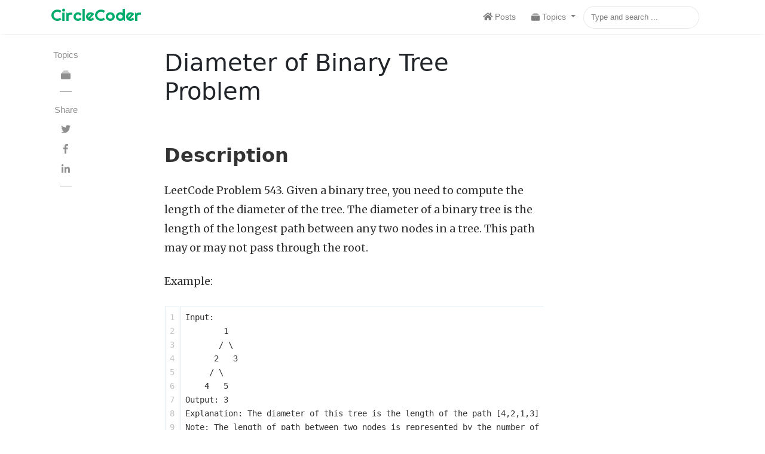

--- FILE ---
content_type: text/html; charset=utf-8
request_url: https://circlecoder.com/diameter-of-binary-tree/
body_size: 8874
content:
<!DOCTYPE html>
<html lang="en">
<head>
<meta charset="utf-8">
<meta name="viewport" content="width=device-width, initial-scale=1, shrink-to-fit=no">


<script data-ad-client="ca-pub-8271349713695192" async src="https://pagead2.googlesyndication.com/pagead/js/adsbygoogle.js"></script>


<!--
<link rel="icon" href="/assets/images/logo.png">
-->
<title>Diameter of Binary Tree Problem | CircleCoder</title>

<!-- Begin Jekyll SEO tag v2.8.0 -->
<title>Diameter of Binary Tree Problem | CircleCoder</title>
<meta name="generator" content="Jekyll v3.9.5" />
<meta property="og:title" content="Diameter of Binary Tree Problem" />
<meta property="og:locale" content="en_US" />
<meta name="description" content="LeetCode 543. Given a binary tree, compute the diameter of the tree." />
<meta property="og:description" content="LeetCode 543. Given a binary tree, compute the diameter of the tree." />
<link rel="canonical" href="https://circlecoder.com/diameter-of-binary-tree/" />
<meta property="og:url" content="https://circlecoder.com/diameter-of-binary-tree/" />
<meta property="og:site_name" content="CircleCoder" />
<meta property="og:type" content="article" />
<meta property="article:published_time" content="2020-12-02T00:00:00+00:00" />
<meta name="twitter:card" content="summary" />
<meta property="twitter:title" content="Diameter of Binary Tree Problem" />
<script type="application/ld+json">
{"@context":"https://schema.org","@type":"BlogPosting","dateModified":"2020-12-02T00:00:00+00:00","datePublished":"2020-12-02T00:00:00+00:00","description":"LeetCode 543. Given a binary tree, compute the diameter of the tree.","headline":"Diameter of Binary Tree Problem","mainEntityOfPage":{"@type":"WebPage","@id":"https://circlecoder.com/diameter-of-binary-tree/"},"url":"https://circlecoder.com/diameter-of-binary-tree/"}</script>
<!-- End Jekyll SEO tag -->


<link rel="stylesheet" href="https://stackpath.bootstrapcdn.com/bootstrap/4.1.3/css/bootstrap.min.css" integrity="sha384-MCw98/SFnGE8fJT3GXwEOngsV7Zt27NXFoaoApmYm81iuXoPkFOJwJ8ERdknLPMO" crossorigin="anonymous">
    
<link href="/assets/css/screen.css" rel="stylesheet">

<link href="/assets/css/main.css" rel="stylesheet">


<link rel="apple-touch-icon" sizes="180x180" href="/assets/favicon_io/apple-touch-icon.png">
<link rel="icon" type="image/png" sizes="32x32" href="/assets/favicon_io/favicon-32x32.png">
<link rel="icon" type="image/png" sizes="16x16" href="/assets/favicon_io/favicon-16x16.png">
<link rel="manifest" href="/assets/favicon_io/site.webmanifest">


<script src="/assets/js/jquery.min.js"></script>

</head>


<!-- change your GA id in _config.yml -->

<!-- Global site tag (gtag.js) - Google Analytics -->
<script async src="https://www.googletagmanager.com/gtag/js?id=G-3SNRQRLW8L"></script>
<script>
  window.dataLayer = window.dataLayer || [];
  function gtag(){dataLayer.push(arguments);}
  gtag('js', new Date());

  gtag('config', 'G-3SNRQRLW8L');
</script>




<body class="layout-post">
	<!-- defer loading of font and font awesome -->
	<noscript id="deferred-styles">
		<link href="https://fonts.googleapis.com/css?family=Righteous%7CMerriweather:300,300i,400,400i,700,700i" rel="stylesheet">
		<link rel="stylesheet" href="https://use.fontawesome.com/releases/v5.0.13/css/all.css" integrity="sha384-DNOHZ68U8hZfKXOrtjWvjxusGo9WQnrNx2sqG0tfsghAvtVlRW3tvkXWZh58N9jp" crossorigin="anonymous">
	</noscript>


<!-- Begin Menu Navigation
================================================== -->
<nav class="navbar navbar-expand-lg navbar-light bg-white fixed-top mediumnavigation nav-down">

    <div class="container pr-0">

    <!-- Begin Logo -->
<!--
    <a class="navbar-brand" href="/">
    <img src="/" alt="CircleCoder">
    </a>
-->
    <!-- End Logo -->
    <div class="mainheading">
        <h3 class="sitetitle"><a href="/index.html">CircleCoder</a></h3>
<!--
        <p class="lead">
            Tech Learning, Tech Sharing.
        </p>
-->
    </div>

    <button class="navbar-toggler" type="button" data-toggle="collapse" data-target="#navbarMediumish" aria-controls="navbarSupportedContent" aria-expanded="false" aria-label="Toggle navigation">
    <span class="navbar-toggler-icon"></span>
    </button>

    <div class="collapse navbar-collapse" id="navbarMediumish">

        <!-- Begin Menu -->

            <ul class="navbar-nav ml-auto">

                
                <li class="nav-item">
                
                <a class="nav-link" href="/index.html">
                    <i class="fa fa-home" aria-hidden="true"></i>
                    <span>Posts</span>
                </a>
                </li>

                <li class="nav-item dropdown">
                    <a class="nav-link dropdown-toggle" href="#" id="navbarDropdown" role="button" data-toggle="dropdown" aria-haspopup="true" aria-expanded="false">
                        <svg width="1em" height="1em" viewBox="0 0 16 16" class="bi bi-collection-fill" fill="currentColor" xmlns="http://www.w3.org/2000/svg">
                            <path d="M0 13a1.5 1.5 0 0 0 1.5 1.5h13A1.5 1.5 0 0 0 16 13V6a1.5 1.5 0 0 0-1.5-1.5h-13A1.5 1.5 0 0 0 0 6v7z"/>
                            <path fill-rule="evenodd" d="M2 3a.5.5 0 0 0 .5.5h11a.5.5 0 0 0 0-1h-11A.5.5 0 0 0 2 3zm2-2a.5.5 0 0 0 .5.5h7a.5.5 0 0 0 0-1h-7A.5.5 0 0 0 4 1z"/>
                        </svg>
                        <span>Topics</span>
                    </a>
                    <div class="dropdown-menu" aria-labelledby="navbarDropdown">
                        <a class="dropdown-item" href="/topics.html">All Topics</a>
                        <div class="dropdown-divider"></div>
                        <a class="dropdown-item" href="/leetcode-solution-list/">LeetCode</a>
                        <div class="dropdown-divider"></div>
                        <a class="dropdown-item" href="/leetcode-database-solution-list/">LeetCode Database</a>
                        <div class="dropdown-divider"></div>
                        <a class="dropdown-item" href="/git-short-answers-list/">Git Short Answers</a>
                        <div class="dropdown-divider"></div>
                        <a class="dropdown-item" href="/mysql-tutorial-list/">MySQL</a>
                        <div class="dropdown-divider"></div>
                        <a class="dropdown-item" href="/operating-system-topic-list/">Operating System</a>
                        <div class="dropdown-divider"></div>
                        <a class="dropdown-item" href="/object-oriented-design-topic-list/">Object Oriented Design</a>
                        <div class="dropdown-divider"></div>
                        <a class="dropdown-item" href="/cplusplus-concept-list/">C++ Concepts</a>
                    </div>
                </li>


<!--
                <li class="nav-item">
                <a class="nav-link" href="/about">About</a>
                </li>


                <li class="nav-item">
                <a target="_blank" class="nav-link" href="https://bootstrapstarter.com/bootstrap-templates/template-mediumish-bootstrap-jekyll/"> Docs</a>
                </li>

                <li class="nav-item">
                <a target="_blank" class="nav-link" href="https://www.wowthemes.net/themes/mediumish-wordpress/"><i class="fab fa-wordpress-simple"></i> WP Version</a>
                </li>

                <li class="nav-item">
                <a target="_blank" class="nav-link" href="https://www.wowthemes.net/themes/mediumish-ghost/"><i class="fab fa-snapchat-ghost"></i> Ghost Version</a>
                </li>

                <li class="nav-item">
                <a target="_blank" class="nav-link" href="https://github.com/wowthemesnet/mediumish-theme-jekyll"><i class="fab fa-github"></i> Fork on Github</a>
                </li>
-->

                <script src="/assets/js/lunr.js"></script>


<style>
    .lunrsearchresult .title {color: #d9230f;}
    .lunrsearchresult .url {color: silver;}
    .lunrsearchresult a {display: block; color: #777;}
    .lunrsearchresult a:hover, .lunrsearchresult a:focus {text-decoration: none;}
    .lunrsearchresult a:hover .title {text-decoration: underline;}
</style>


<form class="bd-search" onSubmit="return lunr_search(document.getElementById('lunrsearch').value);">
    <input type="text" class="form-control text-small launch-modal-search" id="lunrsearch" name="q" maxlength="255" value="" placeholder="Type and search ..."/>
</form>

<div id="lunrsearchresults">
    <ul></ul>
</div>

<script src="/assets/js/lunrsearchengine.js"></script>

            </ul>

        <!-- End Menu -->

    </div>

    </div>
</nav>
<!-- End Navigation
================================================== -->

<div class="site-content">

<div class="container">

<!-- Site Title
================================================== -->
<!--
<div class="mainheading">
    <h1 class="sitetitle">CircleCoder</h1>
    <p class="lead">
        Tech Learning, Tech Sharing.
    </p>
</div>
-->

<!-- Content
================================================== -->
<div class="main-content">
    <!-- Begin Article
================================================== -->
<!--<div class="container">-->
    <div class="row">

        <!-- Post Share -->
        <div class="col-md-1 col-lg-1 pl-0">
            <div class="share sticky-top sticky-top-80">

    <p>
        Topics
    </p>
    <ul>
        <li class="ml-1 mr-1">
            <a href="/topics.html">
                <svg width="1em" height="1em" viewBox="0 0 16 16" class="bi bi-collection-fill" fill="currentColor" xmlns="http://www.w3.org/2000/svg">
                    <path d="M0 13a1.5 1.5 0 0 0 1.5 1.5h13A1.5 1.5 0 0 0 16 13V6a1.5 1.5 0 0 0-1.5-1.5h-13A1.5 1.5 0 0 0 0 6v7z"/>
                    <path fill-rule="evenodd" d="M2 3a.5.5 0 0 0 .5.5h11a.5.5 0 0 0 0-1h-11A.5.5 0 0 0 2 3zm2-2a.5.5 0 0 0 .5.5h7a.5.5 0 0 0 0-1h-7A.5.5 0 0 0 4 1z"/>
                </svg>
            </a>
        </li>
    </ul>
    <div class="sep"></div>

    <p>
        Share
    </p>
    <ul>
        <li class="ml-1 mr-1">
            <a target="_blank" href="https://twitter.com/intent/tweet?text=Diameter of Binary Tree Problem&url=https://circlecoder.com/diameter-of-binary-tree/" onclick="window.open(this.href, 'twitter-share', 'width=550,height=235');return false;">
                <i class="fab fa-twitter"></i>
            </a>
        </li>

        <li class="ml-1 mr-1">
            <a target="_blank" href="https://facebook.com/sharer.php?u=https://circlecoder.com/diameter-of-binary-tree/" onclick="window.open(this.href, 'facebook-share', 'width=550,height=435');return false;">
                <i class="fab fa-facebook-f"></i>
            </a>
        </li>

        <li class="ml-1 mr-1">
            <a target="_blank" href="https://www.linkedin.com/shareArticle?mini=true&url=https://circlecoder.com/diameter-of-binary-tree/" onclick="window.open(this.href, 'width=550,height=435');return false;">
                <i class="fab fa-linkedin-in"></i>
            </a>
        </li>

    </ul>
<!--     -->
    <div class="sep"></div>

    
        <script async src="//pagead2.googlesyndication.com/pagead/js/adsbygoogle.js"></script>
<!-- Under Header -->
<ins class="adsbygoogle"
    style="display:block"
    data-ad-client="ca-pub-8271349713695192"
    data-ad-slot=""
    data-ad-format="auto"
    data-full-width-responsive="true"></ins>
<script>
(adsbygoogle = window.adsbygoogle || []).push({});
</script>
<br/>
    
    
<!--
    <ul>
        <li>
        <a class="small smoothscroll" href="#disqus_thread"></a>
        </li>
    </ul>
-->
<!--     -->
</div>

        </div>
        <div class="col-md-1 col-lg-1 pl-0">
        </div>
        <!-- Post -->
        <!---->

        <!--<div class="col-md-7 col-lg-7 flex-first flex-md-unordered">-->
        <div class="col-md-7 col-lg-7">
            <div class="mainheading">

                <!-- Author Box -->
                

                <!-- Post Title -->
                <h1 class="posttitle">Diameter of Binary Tree Problem</h1>

            </div>

            <!-- Post Featured Image -->
<!--            
-->
            <!-- End Featured Image -->

            <!-- Post Content -->
            <div class="article-post">
                
                <!-- Toc if any -->
                
                <!-- End Toc -->
                <p><br /></p>

<h2 id="description">Description</h2>

<p>LeetCode Problem 543. Given a binary tree, you need to compute the length of the diameter of the tree. The diameter of a binary tree is the length of the longest path between any two nodes in a tree. This path may or may not pass through the root.</p>

<p>Example:</p>
<div class="language-plaintext highlighter-rouge"><div class="highlight"><pre class="highlight"><code><table class="rouge-table"><tbody><tr><td class="rouge-gutter gl"><pre class="lineno">1
2
3
4
5
6
7
8
9
</pre></td><td class="rouge-code"><pre>Input: 
        1
       / \
      2   3
     / \
    4   5
Output: 3
Explanation: The diameter of this tree is the length of the path [4,2,1,3] or [5,2,1,3].
Note: The length of path between two nodes is represented by the number of edges between them.
</pre></td></tr></tbody></table></code></pre></div></div>

<p><br /></p>

<h2 id="solution">Solution</h2>

<h4 id="depth-first-search">Depth First Search</h4>

<p>We can use <code class="language-plaintext highlighter-rouge">depth first search</code> to explore every node in the tree.</p>

<p>During the search, we calculate the depth of each node. The depth of the node means if we treat the node as the root node of a tree, the maximum number of edges from the root node to the leaf node in the tree. The depth of the node can be calculated recursively. It equals to the maximum of the depth of the left child node and the depth of the right child node. If the node is NULL, the depth of this node is 0.</p>

<p>Calculating the depth of each node can be useful for calculating the diameter of the tree. The path length of the tree <strong>across a node</strong> equals the sum of the depth of the left child node and the depth of the right child node plus 1. We can use a global variable to keep track of the maximum path length.</p>

<p>The time complexity is O(n) because we visit every node once.</p>

<p><br /></p>

<h2 id="sample-c-code">Sample C++ Code</h2>

<p>This is a C++ implementation of the above approach.</p>

<div class="language-c highlighter-rouge"><div class="highlight"><pre class="highlight"><code><table class="rouge-table"><tbody><tr><td class="rouge-gutter gl"><pre class="lineno">1
2
3
4
5
6
7
8
9
10
11
12
13
14
15
16
17
18
19
20
21
22
23
24
25
26
27
28
29
30
31
32
33
34
35
36
37
</pre></td><td class="rouge-code"><pre><span class="cp">#include</span> <span class="cpf">&lt;iostream&gt;</span><span class="cp">
#include</span> <span class="cpf">&lt;algorithm&gt;</span><span class="cp">
</span>
<span class="n">using</span> <span class="n">namespace</span> <span class="n">std</span><span class="p">;</span>

<span class="k">struct</span> <span class="n">TreeNode</span> <span class="p">{</span>
    <span class="kt">int</span> <span class="n">val</span><span class="p">;</span>
    <span class="n">TreeNode</span> <span class="o">*</span><span class="n">left</span><span class="p">;</span>
    <span class="n">TreeNode</span> <span class="o">*</span><span class="n">right</span><span class="p">;</span>
    <span class="n">TreeNode</span><span class="p">()</span> <span class="o">:</span> <span class="n">val</span><span class="p">(</span><span class="mi">0</span><span class="p">),</span> <span class="n">left</span><span class="p">(</span><span class="n">nullptr</span><span class="p">),</span> <span class="n">right</span><span class="p">(</span><span class="n">nullptr</span><span class="p">)</span> <span class="p">{}</span>
    <span class="n">TreeNode</span><span class="p">(</span><span class="kt">int</span> <span class="n">x</span><span class="p">)</span> <span class="o">:</span> <span class="n">val</span><span class="p">(</span><span class="n">x</span><span class="p">),</span> <span class="n">left</span><span class="p">(</span><span class="n">nullptr</span><span class="p">),</span> <span class="n">right</span><span class="p">(</span><span class="n">nullptr</span><span class="p">)</span> <span class="p">{}</span>
    <span class="n">TreeNode</span><span class="p">(</span><span class="kt">int</span> <span class="n">x</span><span class="p">,</span> <span class="n">TreeNode</span> <span class="o">*</span><span class="n">left</span><span class="p">,</span> <span class="n">TreeNode</span> <span class="o">*</span><span class="n">right</span><span class="p">)</span> <span class="o">:</span> <span class="n">val</span><span class="p">(</span><span class="n">x</span><span class="p">),</span> <span class="n">left</span><span class="p">(</span><span class="n">left</span><span class="p">),</span> <span class="n">right</span><span class="p">(</span><span class="n">right</span><span class="p">)</span> <span class="p">{}</span> 
<span class="p">};</span>

<span class="kt">int</span> <span class="n">diameter</span><span class="p">;</span>
<span class="kt">int</span> <span class="nf">getDepth</span><span class="p">(</span><span class="n">TreeNode</span><span class="o">*</span> <span class="n">node</span><span class="p">)</span> <span class="p">{</span>
    <span class="k">if</span> <span class="p">(</span><span class="n">node</span> <span class="o">==</span> <span class="nb">NULL</span><span class="p">)</span>
        <span class="k">return</span> <span class="mi">0</span><span class="p">;</span>
    <span class="kt">int</span> <span class="n">l</span> <span class="o">=</span> <span class="n">getDepth</span><span class="p">(</span><span class="n">node</span><span class="o">-&gt;</span><span class="n">left</span><span class="p">);</span>
    <span class="kt">int</span> <span class="n">r</span> <span class="o">=</span> <span class="n">getDepth</span><span class="p">(</span><span class="n">node</span><span class="o">-&gt;</span><span class="n">right</span><span class="p">);</span>
    <span class="n">diameter</span> <span class="o">=</span> <span class="n">max</span><span class="p">(</span><span class="n">diameter</span><span class="p">,</span> <span class="n">l</span> <span class="o">+</span> <span class="n">r</span><span class="p">);</span>
    <span class="k">return</span> <span class="n">max</span><span class="p">(</span><span class="n">l</span><span class="p">,</span> <span class="n">r</span><span class="p">)</span> <span class="o">+</span> <span class="mi">1</span><span class="p">;</span>
<span class="p">}</span>
<span class="kt">int</span> <span class="nf">diameterOfBinaryTree</span><span class="p">(</span><span class="n">TreeNode</span><span class="o">*</span> <span class="n">root</span><span class="p">)</span> <span class="p">{</span>
    <span class="n">diameter</span> <span class="o">=</span> <span class="mi">0</span><span class="p">;</span>
    <span class="n">getDepth</span><span class="p">(</span><span class="n">root</span><span class="p">);</span>
    <span class="k">return</span> <span class="n">diameter</span><span class="p">;</span>
<span class="p">}</span>

<span class="kt">int</span> <span class="nf">main</span><span class="p">()</span> <span class="p">{</span>
    <span class="n">TreeNode</span><span class="o">*</span> <span class="n">root</span> <span class="o">=</span> <span class="n">new</span> <span class="n">TreeNode</span><span class="p">(</span><span class="mi">1</span><span class="p">);</span>
    <span class="n">root</span><span class="o">-&gt;</span><span class="n">left</span> <span class="o">=</span> <span class="n">new</span> <span class="n">TreeNode</span><span class="p">(</span><span class="mi">2</span><span class="p">);</span>
    <span class="n">root</span><span class="o">-&gt;</span><span class="n">right</span> <span class="o">=</span> <span class="n">new</span> <span class="n">TreeNode</span><span class="p">(</span><span class="mi">3</span><span class="p">);</span>
    <span class="n">root</span><span class="o">-&gt;</span><span class="n">left</span><span class="o">-&gt;</span><span class="n">left</span> <span class="o">=</span> <span class="n">new</span> <span class="n">TreeNode</span><span class="p">(</span><span class="mi">4</span><span class="p">);</span>
    <span class="n">root</span><span class="o">-&gt;</span><span class="n">left</span><span class="o">-&gt;</span><span class="n">right</span> <span class="o">=</span> <span class="n">new</span> <span class="n">TreeNode</span><span class="p">(</span><span class="mi">5</span><span class="p">);</span>
    <span class="n">cout</span> <span class="o">&lt;&lt;</span> <span class="n">diameterOfBinaryTree</span><span class="p">(</span><span class="n">root</span><span class="p">)</span> <span class="o">&lt;&lt;</span> <span class="n">endl</span><span class="p">;</span>
<span class="p">}</span>
</pre></td></tr></tbody></table></code></pre></div></div>

            </div>

            <!-- Rating -->
            

            <!-- Post Date -->
            <p>
                <small>
                    <span class="post-date"><time class="post-date" datetime="2020-12-02">02 Dec 2020</time></span>           
                    
                </small>
            </p>

            <!-- Post Categories (Add | sort later) -->
            <div class="after-post-cats">
                <ul class="tags mb-4">
                    
                    
                    <li>
                        <a class="smoothscroll" href="/categories#Algorithm">Algorithm</a>
                    </li>
                    
                </ul>
            </div>
            <!-- End Categories -->

            <!-- Post Tags (Add | sort later) -->
            <div class="after-post-tags">
                <ul class="tags">
                    
                    
                    <li>
                        <a class="smoothscroll" href="/tags#Tree">#Tree</a>
                    </li>
                    
                    <li>
                        <a class="smoothscroll" href="/tags#Depth-First-Search">#Depth First Search</a>
                    </li>
                    
                    <li>
                        <a class="smoothscroll" href="/tags#Leetcode">#Leetcode</a>
                    </li>
                    
                </ul>
            </div>
            <!-- End Tags -->

            <!-- Prev/Next -->
            <div class="row PageNavigation d-flex justify-content-between font-weight-bold">
            
            <a class="prev d-block col-md-6" href="/copy-constructors-in-c++/"> &laquo; Copy Constructors in C++</a>
            
            
            <a class="next d-block col-md-6 text-lg-right" href="/longest-continuous-subarray-with-absolute-diff-less-than-or-equal-to-limit/">Longest Continuous Subarray With Absolute Diff Less Than Or Equal To Limit Problem &raquo; </a>
            
            <div class="clearfix"></div>
            </div>
            <!-- End Categories -->

            <div class="row">
                <br/>
            </div>

        </div>


        <div class="offset-md-0 col-md-3 offset-lg-1 col-lg-2 ">
            



            



            



            



            



            



            



            



            



            



            



            



            



        </div>


    </div>
<!-- End Article
================================================== -->


    
        <script async src="//pagead2.googlesyndication.com/pagead/js/adsbygoogle.js"></script>
<!-- Under Header -->
<ins class="adsbygoogle"
    style="display:block"
    data-ad-client="ca-pub-8271349713695192"
    data-ad-slot=""
    data-ad-format="auto"
    data-full-width-responsive="true"></ins>
<script>
(adsbygoogle = window.adsbygoogle || []).push({});
</script>
<br/>
    



<!-- Similar Posts 
================================================== -->
    <div class="section-title">
        <br/>
        <h2><span>Related Posts</span></h2>
    </div>
    <div class="row listrecent">
        
        
            
                
                    
                
            
        
            
                
                    
                
            
        
            
                
                    
                
            
        
            
                
                    
                
            
        
            
                
                    
                
            
        
            
                
                    
                
            
        
            
                
                    
                
            
        
            
                
                    
                
            
        
            
                
                    
                
            
        
            
                
                    
                
            
        
            
                
                    
                
            
        
            
                
                    
                
            
        
            
                
                    
                
            
        
            
                
                    
                
            
        
            
                
                    
                
            
        
            
                
                    
                
            
        
            
                
                    
                
            
        
            
                
                    
                
            
        
            
                
                    
                
            
        
            
                
                    
                
            
        
            
                
                    
                
            
        
            
                
                    
                
            
        
            
                
                    
                
            
        
            
                
                    
                
            
        
            
                
                    
                
            
        
            
                
                    
                
            
        
            
                
                    
                
            
        
            
                
                    
                
            
        
            
                
                    
                
            
        
            
                
                    
                
            
        
            
                
                    
                
            
        
            
                
                    
                
            
        
            
                
                    
                
            
        
            
                
                    
                
            
        
            
                
                    
                
            
        
            
                
                    
                
            
        
            
                
                    
                
            
        
            
                
                    
                
            
        
            
                
                    
                
            
        
            
                
                    
                
            
        
            
                
                    
                
            
        
            
                
                    
                
            
        
            
                
                    
                
            
        
            
                
                    
                
            
        
            
                
                    
                
            
        
            
                
                    
                
            
        
            
                
                    
                
            
        
            
                
                    
                
            
        
            
                
                    
                
            
        
            
                
                    
                
            
        
            
                
                    
                
            
        
            
                
                    
                
            
        
            
                
                    
                
            
        
            
                
                    
                
            
        
            
                
                    
                
            
        
            
                
                    
                
            
        
            
                
                    
                
            
        
            
                
                    
                
            
        
            
                
                    
                
            
        
            
                
                    
                
            
        
            
                
                    
                
            
        
            
                
                    
                
            
        
            
                
                    
                
            
        
            
                
                    
                
            
        
            
                
                    
                
            
        
            
                
                    
                
            
        
            
                
                    
                
            
        
            
                
                    
                
            
        
            
                
                    
                
            
        
            
                
                    
                
            
        
            
                
                    
                
            
        
            
                
                    
                
            
        
            
                
                    
                
            
        
            
                
                    
                
            
        
            
                
                    
                
            
        
            
                
                    
                
            
        
            
                
                    
                
            
        
            
                
                    
                
            
        
            
                
                    
                
            
        
            
                
                    
                
            
        
            
                
                    
                
            
        
            
                
                    
                
            
        
            
                
                    
                
            
        
            
                
                    
                
            
        
            
                
                    
                
            
        
            
                
                    
                
            
        
            
                
                    
                
            
        
            
                
                    
                
            
        
            
                
                    
                
            
        
            
                
                    
                
            
        
            
                
                    
                
            
        
            
                
                    
                
            
        
            
                
                    
                
            
        
            
                
                    
                
            
        
            
                
                    
                
            
        
            
                
                    
                
            
        
            
                
                    
                
            
        
            
                
                    
                
            
        
            
                
                    
                
            
        
            
                
                    
                
            
        
            
                
                    
                
            
        
            
                
                    
                
            
        
            
                
                    
                
            
        
            
                
                    
                
            
        
            
                
                    
                
            
        
            
                
                    
                
            
        
            
                
                    
                
            
        
            
                
                    
                
            
        
            
                
                    
                
            
        
            
                
                    
                
            
        
            
                
                    
                
            
        
            
                
                    
                
            
        
            
                
                    
                
            
        
            
                
                    
                
            
        
            
                
                    
                
            
        
            
                
                    
                
            
        
            
                
                    
                
            
        
            
                
                    
                
            
        
            
                
                    
                
            
        
            
                
                    
                
            
        
            
                
                    
                
            
        
            
                
                    
                
            
        
            
                
                    
                
            
        
            
                
                    
                
            
        
            
                
                    
                
            
        
            
                
                    
                
            
        
            
                
                    
                
            
        
            
                
                    
                
            
        
            
                
                    
                
            
        
            
                
                    
                
            
        
            
                
                    
                
            
        
            
                
                    
                
            
        
            
                
                    
                
            
        
            
                
                    
                
            
        
            
                
                    
                
            
        
            
                
                    
                
            
        
            
                
                    
                
            
        
            
                
                    
                
            
        
            
                
                    
                
            
        
            
                
                    
                
            
        
            
                
                    
                
            
        
            
                
                    
                
            
        
            
                
                    
                
            
        
            
                
                    
                
            
        
            
                
                    
                
            
        
            
                
                    
                
            
        
            
                
                    
                
            
        
            
                
                    
                
            
        
            
                
                    
                
            
        
            
                
                    
                
            
        
            
                
                    
                
            
        
            
                
                    
                
            
        
            
                
                    
                
            
        
            
                
                    
                
            
        
            
                
                    
                
            
        
            
                
                    
                
            
        
            
                
                    
                
            
        
            
                
                    
                
            
        
            
                
                    
                
            
        
            
                
                    
                
            
        
            
                
                    
                
            
        
            
                
                    
                
            
        
            
                
                    
                
            
        
            
                
                    
                
            
        
            
                
                    
                
            
        
            
                
                    
                
            
        
            
                
                    
                
            
        
            
                
                    
                
            
        
            
                
                    
                
            
        
            
                
                    
                
            
        
            
                
                    
                
            
        
            
                
                    
                
            
        
            
                
                    
                
            
        
            
                
                    
                
            
        
            
                
                    
                
            
        
            
                
                    
                
            
        
            
                
                    
                
            
        
            
                
                    
                
            
        
            
                
                    
                
            
        
            
                
                    
                
            
        
            
                
                    
                
            
        
            
                
                    
                
            
        
            
                
                    
                
            
        
            
                
                    
                
            
        
            
                
                    
                
            
        
            
                
                    
                
            
        
            
                
                    
                
            
        
            
                
                    
                
            
        
            
                
                    
                
            
        
            
                
                    
                
            
        
            
                
                    
                
            
        
            
                
                    
                
            
        
            
                
                    
                
            
        
            
                
                    
                
            
        
            
                
                    
                
            
        
            
                
                    
                
            
        
            
                
                    
                
            
        
            
                
                    
                
            
        
            
                
                    
                
            
        
            
                
                    
                
            
        
            
                
                    
                
            
        
            
                
                    
                
            
        
            
                
                    
                
            
        
            
                
                    
                
            
        
            
                
                    
                
            
        
            
                
                    
                
            
        
            
                
                    
                
            
        
            
                
                    
                
            
        
            
                
                    
                
            
        
            
                
                    
                
            
        
            
                
                    
                
            
        
            
                
                    
                
            
        
            
                
                    
                
            
        
            
                
                    
                
            
        
            
                
                    
                
            
        
            
                
                    
                
            
        
            
                
                    
                
            
        
            
                
                    
                
            
        
            
                
                    
                
            
        
            
                
                    
                
            
        
            
                
                    
                
            
        
            
                
                    
                
            
        
            
                
                    
                
            
        
            
                
                    
                
            
        
            
                
                    
                
            
        
            
                
                    
                
            
        
            
                
                    
                
            
        
            
                
                    
                
            
        
            
                
                    
                
            
        
            
                
                    
                
            
        
            
                
                    
                
            
        
            
                
                    
                
            
        
            
                
                    
                
            
        
            
                
                    
                
            
        
            
                
                    
                
            
        
            
                
                    
                
            
        
            
                
                    
                
            
        
            
                
                    
                
            
        
            
                
                    
                
            
        
            
                
                    
                
            
        
            
                
                    
                
            
        
            
                
                    
                
            
        
            
                
                    
                
            
        
            
                
                    
                
            
        
            
                
                    
                
            
        
            
                
                    
                
            
        
            
                
                    
                
            
        
            
                
                    
                
            
        
            
                
                    
                
            
        
            
                
                    
                
            
        
            
                
                    
                
            
        
            
                
                    
                
            
        
            
                
                    
                
            
        
            
                
                    
                
            
        
            
                
                    
                
            
        
            
                
                    
                
            
        
            
                
                    
                
            
        
            
                
                    
                
            
        
            
                
                    
                
            
        
            
                
                    
                
            
        
            
                
                    
                
            
        
            
                
                    
                
            
        
            
                
                    
                
            
        
            
                
                    
                
            
        
            
                
                    
                
            
        
            
                
                    
                
            
        
            
                
                    
                
            
        
            
                
                    
                
            
        
            
                
                    
                
            
        
            
                
                    
                
            
        
            
                
                    
                
            
        
            
                
                    
                
            
        
            
                
                    
                
            
        
            
                
                    
                
            
        
            
                
                    
                
            
        
            
                
                    
                
            
        
            
                
                    
                
            
        
            
                
                    
                
            
        
            
                
                    
                
            
        
            
                
                    
                
            
        
            
                
                    
                
            
        
            
                
                    
                
            
        
            
                
                    
                
            
        
            
                
                    
                
            
        
            
                
                    
                
            
        
            
                
                    
                
            
        
            
                
                    
                
            
        
            
                
                    
                
            
        
            
                
                    
                
            
        
            
                
                    
                
            
        
            
                
                    
                
            
        
            
                
                    
                
            
        
            
                
                    
                
            
        
            
                
                    
                
            
        
            
                
                    
                
            
        
            
                
                    
                
            
        
            
                
                    
                
            
        
            
                
                    
                
            
        
            
                
                    
                
            
        
            
                
                    
                
            
        
            
                
                    
                
            
        
            
                
                    
                
            
        
            
                
                    
                
            
        
            
                
                    
                
            
        
            
                
                    
                
            
        
            
                
                    
                
            
        
            
                
                    
                
            
        
            
                
                    
                
            
        
            
                
                    
                
            
        
            
                
                    
                
            
        
            
                
                    
                
            
        
            
                
                    
                
            
        
            
                
                    
                
            
        
            
                
                    
                
            
        
            
                
                    
                
            
        
            
                
                    
                
            
        
            
                
                    
                
            
        
            
                
                    
                
            
        
            
                
                    
                
            
        
            
                
                    
                
            
        
            
                
                    
                
            
        
            
                
                    
                
            
        
            
                
                    
                
            
        
            
                
                    
                
            
        
            
                
                    
                
            
        
            
                
                    
                
            
        
            
                
                    
                
            
        
            
                
                    
                
            
        
            
                
                    
                
            
        
            
                
                    
                
            
        
            
                
                    
                
            
        
            
                
                    
                
            
        
            
                
                    
                
            
        
            
                
                    
                
            
        
            
                
                    
                
            
        
            
                
                    
                
            
        
            
                
                    
                
            
        
            
                
                    
                
            
        
            
                
                    
                
            
        
            
                
                    
                
            
        
            
                
                    
                
            
        
            
                
                    
                
            
        
            
                
                    
                
            
        
            
                
                    
                
            
        
            
                
                    
                
            
        
            
                
                    
                
            
        
            
                
                    
                
            
        
            
                
                    
                
            
        
            
                
                    
                
            
        
            
                
                    
                
            
        
            
                
                    
                
            
        
            
                
                    
                
            
        
            
                
                    
                
            
        
            
                
                    
                
            
        
            
                
                    
                
            
        
            
                
                    
                
            
        
            
                
                    
                
            
        
            
                
                    
                
            
        
            
                
                    
                
            
        
            
                
                    
                
            
        
            
                
                    
                
            
        
            
                
                    
                
            
        
            
                
                    
                
            
        
            
                
                    
                
            
        
            
                
                    
                
            
        
            
                
                    
                
            
        
            
                
                    
                
            
        
            
                
                    
                
            
        
            
                
                    
                
            
        
            
                
                    
                
            
        
            
                
                    
                
            
        
            
                
                    
                
            
        
            
                
                    
                
            
        
            
                
                    
                
            
        
            
                
                    
                
            
        
            
                
                    
                
            
        
            
                
                    
                
            
        
            
                
                    
                
            
        
            
                
                    
                
            
        
            
                
                    
                
            
        
            
                
                    
                
            
        
            
                
                    
                
            
        
            
                
                    
                
            
        
            
                
                    
                
            
        
            
                
                    
                
            
        
            
                
                    
                
            
        
            
                
                    
                
            
        
            
                
                    
                
            
        
            
                
                    
                
            
        
            
                
                    
                
            
        
            
                
                    
                
            
        
            
                
                    
                
            
        
            
                
                    
                
            
        
            
                
                    
                
            
        
            
                
                    
                
            
        
            
                
                    
                
            
        
            
                
                    
                
            
                
                    
                
            
        
            
                
                    
                
            
        
            
                
                    
                
            
        
            
                
                    
                
            
        
            
                
                    
                
            
        
            
                
                    
                
            
        
            
                
                    
                
            
        
            
                
                    
                
            
        
            
                
                    
                
            
        
            
                
                    
                
            
        
            
                
                    
                
            
        
            
                
                    
                
            
        
            
                
                    
                
            
        
            
                
                    
                
            
        
            
                
                    
                
            
        
            
                
                    
                
            
        
            
                
                    
                
            
        
            
                
                    
                
            
        
            
                
                    
                
            
        
            
                
                    
                
            
        
            
                
                    
                
            
        
            
                
                    
                
            
        
            
                
                    
                
            
        
            
                
                    
                
            
        
            
                
                    
                
            
        
            
                
                    
                
            
        
            
                
                    
                
            
        
            
                
                    
                
            
        
            
                
                    
                
            
        
            
                
                    
                
            
        
            
                
                    
                
            
        
            
                
                    
                
            
        
            
                
                    
                
            
        
            
                
                    
                
            
        
            
                
                    
                
            
        
            
                
                    
                
            
        
            
                
                    
                
            
        
            
                
                    
                
            
        
            
                
                    
                
            
        
            
                
                    
                
            
        
            
                
                    
                
            
        
            
                
                    
                
            
        
            
                
                    
                
            
        
            
                
                    
                
            
        
            
                
                    
                
            
        
            
                
                    
                
            
        
            
                
                    
                
            
        
            
                
                    
                
            
        
            
                
                    
                
            
        
            
                
                    
                
            
        
            
                
                    
                
            
        
            
                
                    
                
            
        
            
                
                    
                
            
        
            
                
                    
                
            
        
            
                
                    
                
            
        
            
                
                    
                
            
        
            
                
                    
                
            
        
            
                
                    
                
            
        
            
                
                    
                
            
        
            
                
                    
                
            
        
            
                
                    
                
            
        
            
                
                    
                
            
        
            
                
                    
                
            
        
            
                
                    
                
            
        
            
                
                    
                
            
        
            
                
                    
                
            
        
            
                
                    
                
            
        
            
                
                    
                
            
        
            
                
                    
                
            
        
            
                
                    
                
            
        
            
                
                    
                
            
        
            
                
                    
                
            
        
            
                
                    
                
            
        
            
                
                    
                
            
        
            
                
                    
                
            
        
            
                
                    
                
            
        
            
                
                    
                
            
        
            
                
                    
                
            
        
            
                
                    
                
            
        
            
                
                    
                
            
        
            
                
                    
                
            
        
            
                
                    
                
            
        
            
                
                    
                
            
        
            
                
                    
                
            
        
            
                
                    
                
            
        
            
                
                    
                
            
        
            
                
                    
                
            
        
            
                
                    
                
            
        
            
                
                    
                
            
        
            
                
                    
                
            
        
            
                
                    
                
            
        
            
                
                    
                
            
        
            
                
                    
                
            
        
            
                
                    
                
            
        
            
                
                    
                
            
        
            
                
                    
                
            
        
            
                
                    
                
            
        
            
                
                    
                
            
        
            
                
                    
                
            
        
            
                
                    
                
            
        
            
                
                    
                
            
        
            
                
                    
                
            
        
            
                
                    
                
            
        
            
                
                    
                
            
        
            
                
                    
                
            
        
            
                
                    
                
            
        
            
                
                    
                
            
        
            
                
                    
                
            
        
            
                
                    
                
            
        
            
                
                    
                
            
        
            
                
                    
                
            
        
            
                
                    
                
            
        
            
                
                    
                
            
        
            
                
                    
                
            
        
            
                
                    
                
            
        
            
                
                    
                
            
        
            
                
                    
                
            
        
            
                
                    
                
            
        
            
                
                    
                
            
        
            
                
                    
                
            
        
            
                
                    
                
            
        
            
                
                    
                
            
        
            
                
                    
                
            
        
            
                
                    
                
            
        
            
                
                    
                
            
        
            
                
                    
                
            
        
            
                
                    
                
            
        
            
                
                    
                
            
        
            
                
                    
                
            
        
            
                
                    
                
            
        
            
                
                    
                
            
        
            
                
                    
                
            
        
            
                
                    
                
            
        
            
                
                    
                
            
        
            
                
                    
                
            
        
            
                
                    
                
            
        
            
                
                    
                
            
        
            
                
                    
                
            
        
            
                
                    
                
            
        
            
                
                    
                
            
        
            
                
                    
                
            
        
            
                
                    
                
            
        
            
                
                    
                
            
        
            
                
                    
                
            
        
            
                
                    
                
            
        
            
                
                    
                
            
        
            
                
                    
                
            
        
            
                
                    
                
            
        
            
                
                    
                
            
        
            
                
                    
                
            
        
            
                
                    
                
            
        
            
                
                    
                
            
        
            
                
                    
                
            
        
            
                
                    
                
            
        
            
                
                    
                
            
        
            
                
                    
                
            
        
            
                
                    
                
            
        
            
                
                    
                
            
        
            
                
                    
                
            
        
            
                
                    
                
            
        
            
                
                    
                
            
        
            
                
                    
                
            
        
            
                
                    
                
            
        
            
                
                    
                
            
        
            
                
                    
                
            
        
            
                
                    
                
            
        
            
                
                    
                
            
        
            
                
                    
                
            
        
            
                
                    
                
            
        
            
                
                    
                
            
        
            
                
                    
                
            
        
            
                
                    
                
            
        
            
                
                    
                
            
        
            
                
                    
                
            
        
            
                
                    
                
            
        
            
                
                    
                
            
        
            
                
                    
                
            
        
            
                
                    
                
            
        
            
                
                    
                
            
        
            
                
                    
                
            
        
            
                
                    
                
            
        
            
                
                    
                
            
        
            
                
                    
                
            
        
            
                
                    
                
            
        
            
                
                    
                
            
        
            
                
                    
                
            
        
            
                
                    
                
            
        
            
                
                    
                
            
        
            
                
                    
                
            
        
            
                
                    
                
            
        
            
                
                    
                
            
        
            
                
                    
                
            
        
            
                
                    
                
            
        
            
                
                    
                
            
        
            
                
                    
                
            
        
            
                
                    
                
            
        
            
                
                    
                
            
        
            
                
                    
                
            
        
            
                
                    
                
            
        
            
                
                    
                
            
        
            
                
                    
                
            
        
            
                
                    
                
            
        
            
                
                    
                
            
        
            
                
                    
                
            
        
            
                
                    
                
            
        
            
                
                    
                
            
        
            
                
                    
                
            
        
            
                
                    
                
            
        
            
                
                    
                
            
        
            
                
                    
                
            
        
            
                
                    
                
            
        
            
                
                    
                
            
        
            
                
                    
                
            
        
            
                
                    
                
            
        
            
                
                    
                
            
        
            
                
                    
                
            
        
            
                
                    
                
            
        
            
                
                    
                
            
        
            
                
                    
                
            
        
            
                
                    
                
            
        
            
                
                    
                
            
        
            
                
                    
                
            
        
            
                
                    
                
            
        
            
                
                    
                
            
        
            
                
                    
                
            
        
            
                
                    
                
            
        
            
                
                    
                
            
        
            
                
                    
                
            
        
            
                
                    
                
            
        
            
                
                    
                
            
        
            
                
                    
                
            
        
            
                
                    
                
            
        
            
                
                    
                
            
        
            
                
                    
                
            
        
            
                
                    
                
            
        
            
                
                    
                
            
        
            
                
                    
                
            
        
            
                
                    
                
            
        
            
                
                    
                
            
        
            
                
                    
                
            
        
            
                
                    
                
            
        
            
                
                    
                
            
        
            
                
                    
                
            
        
            
                
                    
                
            
        
            
                
                    
                
            
        
            
                
                    
                
            
        
            
                
                    
                
            
        
            
                
                    
                
            
        
            
                
                    
                
            
        
            
                
                    
                
            
        
            
                
                    
                
            
        
            
                
                    
                
            
        
            
                
                    
                
            
        
            
                
                    
                
            
        
            
                
                    
                
            
        
            
                
                    
                
            
        
            
                
                    
                
            
        
            
                
                    
                
            
        
            
                
                    
                
            
        
            
                
                    
                
            
        
            
                
                    
                
            
        
            
                
                    
                
            
        
            
                
                    
                
            
        
            
                
                    
                
            
        
            
                
                    
                
            
        
            
                
                    
                
            
        
            
                
                    
                
            
        
            
                
                    
                
            
        
            
                
                    
                
            
        
            
                
                    
                
            
        
            
                
                    
                
            
        
            
                
                    
                
            
        
            
                
                    
                
            
        
            
                
                    
                
            
        
            
                
                    
                
            
        
            
                
                    
                
            
        
            
                
                    
                
            
        
            
        
            
                
                    
                
            
        
            
                
                    
                
            
        
            
                
                    
                
            
        
            
                
                    
                
            
        
            
                
                    
                
            
        
            
        
            
                
                    
                
            
        
            
                
                    
                
            
        
            
                
                    
                
            
        
            
                
                    
                
            
        
            
                
                    
                
            
        
            
                
                    
                
            
        
            
                
                    
                
            
        
            
                
                    
                
            
        
            
                
                    
                
            
        
            
                
                    
                
            
        
            
                
                    
                
            
        
            
                
                    
                
            
        
            
                
                    
                
            
        
            
                
                    
                
            
        
            
                
                    
                
            
        
            
                
                    
                
            
        
            
                
                    
                
            
        
            
                
                    
                
            
        
            
                
                    
                
            
        
            
                
                    
                
            
        
            
                
                    
                
            
        
            
                
                    
                
            
        
            
                
                    
                
            
        
            
                
                    
                
            
        
            
                
                    
                
            
        
            
                
                    
                
            
        
            
                
                    
                
            
        
            
                
                    
                
            
        
            
                
                    
                
            
        
            
                
                    
                
            
        
            
                
                    
                
            
        
            
                
                    
                
            
        
            
                
                    
                
            
        
            
                
                    
                
            
        
            
                
                    
                
            
        
            
                
                    
                
            
        
            
                
                    
                
            
        
            
                
                    
                
            
        
            
                
                    
                
            
        
            
                
                    
                
            
        
            
                
                    
                
            
        
            
                
                    
                
            
        
            
                
                    
                
            
        
            
                
                    
                
            
        
            
                
                    
                
            
        
            
                
                    
                
            
        
            
                
                    
                
            
        
            
                
                    
                
            
        
            
                
                    
                
            
        
            
                
                    
                
            
        
            
                
                    
                
            
        
            
                
                    
                
            
        
            
                
                    
                
            
        
            
                
                    
                
            
        
            
                
                    
                
            
        
            
                
                    
                
            
        
            
                
                    
                
            
        
            
                
                    
                
            
        
            
                
                    
                
            
        
            
                
                    
                
            
        
            
                
                    
                
            
        
            
                
                    
                
            
        
            
                
                    
                
            
        
            
                
                    
                
            
        
            
                
                    
                
            
        
            
                
                    
                
            
        
            
                
                    
                
            
        
            
                
                    
                
            
        
            
                
                    
                
            
        
            
                
                    
                
            
        
            
                
                    
                
            
        
            
                
                    
                
            
        
            
                
                    
                
            
        
            
                
                    
                
            
        
            
                
                    
                
            
        
            
                
                    
                
            
        
            
                
                    
                
            
        
            
                
                    
                
            
        
            
                
                    
                
            
        
            
                
                    
                
            
        
            
                
                    
                
            
        
            
                
                    
                
            
        
            
                
                    
                
            
        
            
                
                    
                
            
        
            
                
                    
                
            
        
            
                
                    
                
            
        
            
                
                    
                
            
        
            
                
                    
                
            
        
            
                
                    
                
            
        
            
                
                    
                
            
        
            
                
                    
                
            
        
            
                
                    
                
            
        
            
                
                    
                
            
        
            
                
                    
                
            
        
            
                
                    
                
            
        
            
                
                    
                
            
        
            
                
                    
                
            
        
            
                
                    
                
            
        
            
                
                    
                
            
        
            
                
                    
                
            
        
            
                
                    
                
            
        
            
                
                    
                
            
        
            
                
                    
                
            
        
            
                
                    
                
            
        
            
                
                    
                
            
        
            
                
                    
                
            
        
            
                
                    
                
            
        
            
                
                    
                
            
        
            
                
                    
                
            
        
            
                
                    
                        <!-- begin post -->


<div class="col-lg-4 col-md-6 mb-30px card-group">
    <div class="card h-100">
        <div class="maxthumb">
            <a href="/smallest-greater-multiple-made-of-two-digits/">
<!--                
-->
            </a>
        </div>
        <div class="card-body">
            <h2 class="card-title">
                <a class="text-dark" href="/smallest-greater-multiple-made-of-two-digits/">Smallest Greater Multiple Made of Two Digits Problem</a>
                
            </h2>
            <h4 class="card-text">LeetCode 1999. Given three integers, k, digit1, and digit2, you...</h4>

            <div class="tags">
                
                    
                        <a class="btn follow" href="#">Data Structure</a>
                        <!--<a class="btn follow" href="/categories#Data-Structure">Data Structure</a>-->
                    
                

                
                
                    
                    <a class="btn follow" href="#">DFS</a>
                    <!--<a class="btn follow" href="/tags#DFS">DFS</a>-->
                    
                    
                
                    
                    <a class="btn follow" href="#">Leetcode</a>
                    <!--<a class="btn follow" href="/tags#Leetcode">Leetcode</a>-->
                    
                    
                

            </div>

        </div>
        <div class="card-footer bg-white">
            <div class="wrapfooter">
                
                <span class="post-date">12 Sep 2021</span>
                </span>
                <span class="post-read-more"><a href="/smallest-greater-multiple-made-of-two-digits/" title="Read Post"><svg class="svgIcon-use" width="25" height="25" viewbox="0 0 25 25"><path d="M19 6c0-1.1-.9-2-2-2H8c-1.1 0-2 .9-2 2v14.66h.012c.01.103.045.204.12.285a.5.5 0 0 0 .706.03L12.5 16.85l5.662 4.126a.508.508 0 0 0 .708-.03.5.5 0 0 0 .118-.285H19V6zm-6.838 9.97L7 19.636V6c0-.55.45-1 1-1h9c.55 0 1 .45 1 1v13.637l-5.162-3.668a.49.49 0 0 0-.676 0z" fill-rule="evenodd"></path></svg></a></span>
                <div class="clearfix"></div>
            </div>
        </div>
    </div>
</div>
<!-- end post -->
                        
                    
                
            
        
            
                
                    
                
            
        
            
                
                    
                
            
        
            
                
                    
                
            
        
            
                
                    
                
            
        
            
                
                    
                
            
        
            
                
                    
                
            
        
            
                
                    
                
            
        
            
                
                    
                
            
        
            
                
                    
                
            
        
            
                
                    
                
            
        
            
                
                    
                
            
        
            
                
                    
                
            
        
            
                
                    
                
            
        
            
                
                    
                
            
        
            
                
                    
                
            
        
            
                
                    
                
            
        
            
                
                    
                
            
        
            
                
                    
                
            
        
            
                
                    
                
            
        
            
                
                    
                
            
        
            
                
                    
                
            
        
            
                
                    
                
            
        
            
                
                    
                
            
        
            
                
                    
                
            
        
            
                
                    
                
            
        
            
                
                    
                
            
        
            
                
                    
                
            
        
            
                
                    
                
            
        
            
                
                    
                
            
        
            
                
                    
                
            
        
            
                
                    
                
            
        
            
                
                    
                
            
        
            
                
                    
                
            
        
            
                
                    
                
            
        
            
                
                    
                
            
        
            
                
                    
                
            
        
            
                
                    
                
            
        
            
                
                    
                
            
        
            
                
                    
                
            
        
            
                
                    
                
            
        
            
                
                    
                
            
        
            
                
                    
                
            
        
            
                
                    
                
            
        
            
                
                    
                
            
        
            
                
                    
                
            
        
            
                
                    
                
            
        
            
                
                    
                
            
        
            
                
                    
                
            
        
            
                
                    
                
            
        
            
                
                    
                
            
        
            
                
                    
                
            
        
            
                
                    
                
            
        
            
                
                    
                
            
        
            
                
                    
                
            
        
            
                
                    
                
            
        
            
                
                    
                
            
        
            
                
                    
                
            
        
            
                
                    
                
            
        
            
                
                    
                
            
        
            
                
                    
                
            
        
            
                
                    
                
            
        
            
                
                    
                
            
        
            
                
                    
                
            
        
            
                
                    
                
            
        
            
                
                    
                
            
        
            
                
                    
                
            
        
            
                
                    
                
            
        
            
                
                    
                
            
        
            
                
                    
                
            
        
            
                
                    
                
            
        
            
                
                    
                
            
        
            
                
                    
                
            
        
            
                
                    
                
            
        
            
                
                    
                
            
        
            
                
                    
                
            
        
            
                
                    
                
            
        
            
                
                    
                
            
        
            
                
                    
                
            
        
            
                
                    
                
            
        
            
                
                    
                
            
        
            
                
                    
                
            
        
            
                
                    
                
            
        
            
                
                    
                
            
        
            
                
                    
                
            
        
            
                
                    
                
            
        
            
                
                    
                
            
        
            
                
                    
                
            
        
            
                
                    
                
            
        
            
                
                    
                
            
        
            
                
                    
                
            
        
            
                
                    
                
            
        
            
                
                    
                
            
        
            
                
                    
                
            
        
            
                
                    
                
            
        
            
                
                    
                
            
        
            
                
                    
                
            
        
            
                
                    
                
            
        
            
                
                    
                
            
        
            
                
                    
                
            
        
            
                
                    
                
            
        
            
                
                    
                
            
        
            
                
                    
                
            
        
            
                
                    
                
            
        
            
                
                    
                
            
        
            
                
                    
                
            
        
            
                
                    
                
            
        
            
                
                    
                
            
        
            
                
                    
                
            
        
            
                
                    
                
            
        
            
                
                    
                
            
        
            
                
                    
                
            
        
            
                
                    
                
            
        
            
                
                    
                
            
        
            
                
                    
                
            
        
            
                
                    
                
            
        
            
                
                    
                
            
        
            
                
                    
                
            
        
            
                
                    
                
            
        
            
                
                    
                
            
        
            
                
                    
                
            
        
            
                
                    
                
            
        
            
                
                    
                
            
        
            
                
                    
                
            
        
            
                
                    
                
            
        
            
                
                    
                
            
        
            
                
                    
                
            
        
            
                
                    
                
            
        
            
                
                    
                
            
        
            
                
                    
                
            
        
            
                
                    
                
            
        
            
                
                    
                
            
        
            
                
                    
                
            
        
            
                
                    
                
            
        
            
                
                    
                
            
        
            
                
                    
                
            
        
            
                
                    
                
            
        
            
                
                    
                
            
        
            
                
                    
                
            
        
            
                
                    
                
            
        
            
                
                    
                
            
        
            
                
                    
                
            
        
            
                
                    
                
            
        
            
                
                    
                
            
        
            
                
                    
                
            
        
            
                
                    
                
            
        
            
                
                    
                
            
        
            
                
                    
                
            
        
            
                
                    
                
            
        
            
                
                    
                
            
        
            
                
                    
                
            
        
            
                
                    
                
            
        
            
                
                    
                
            
        
            
                
                    
                
            
        
            
                
                    
                
            
        
            
                
                    
                
            
        
            
                
                    
                
            
        
            
                
                    
                
            
        
            
                
                    
                
            
        
            
                
                    
                
            
        
            
                
                    
                
            
        
            
                
                    
                
            
        
            
                
                    
                
            
        
            
                
                    
                
            
        
            
                
                    
                
            
        
            
                
                    
                
            
        
            
                
                    
                
            
        
            
                
                    
                
            
        
            
                
                    
                
            
        
            
                
                    
                
            
        
            
                
                    
                
            
        
            
                
                    
                
            
        
            
                
                    
                
            
        
            
                
                    
                
            
        
            
                
                    
                
            
        
            
                
                    
                
            
        
            
                
                    
                
            
        
            
                
                    
                
            
        
            
                
                    
                
            
        
            
                
                    
                
            
        
            
                
                    
                
            
        
            
                
                    
                
            
        
            
                
                    
                
            
        
            
                
                    
                
            
        
            
                
                    
                
            
        
            
                
                    
                
            
        
            
                
                    
                
            
        
            
                
                    
                
            
        
            
                
                    
                
            
        
            
                
                    
                
            
        
            
                
                    
                
            
        
            
                
                    
                
            
        
            
                
                    
                
            
        
            
                
                    
                
            
        
            
                
                    
                
            
        
            
                
                    
                
            
        
            
                
                    
                
            
        
            
                
                    
                
            
        
            
                
                    
                
            
        
            
                
                    
                
            
        
            
                
                    
                
            
        
            
                
                    
                
            
        
            
                
                    
                
            
        
            
                
                    
                
            
        
            
                
                    
                
            
        
            
                
                    
                
            
        
            
                
                    
                
            
        
            
                
                    
                
            
        
            
                
                    
                
            
        
            
                
                    
                
            
        
            
                
                    
                
            
        
            
                
                    
                
            
        
            
                
                    
                
            
        
            
                
                    
                
            
        
            
                
                    
                
            
        
            
                
                    
                
            
        
            
                
                    
                
            
        
            
                
                    
                
            
        
            
                
                    
                
            
        
            
                
                    
                
            
        
            
                
                    
                
            
        
            
                
                    
                
            
        
            
                
                    
                
            
        
            
                
                    
                        <!-- begin post -->


<div class="col-lg-4 col-md-6 mb-30px card-group">
    <div class="card h-100">
        <div class="maxthumb">
            <a href="/number-of-islands/">
<!--                
-->
            </a>
        </div>
        <div class="card-body">
            <h2 class="card-title">
                <a class="text-dark" href="/number-of-islands/">Number of Islands Problem</a>
                
            </h2>
            <h4 class="card-text">LeetCode 200. Given an m x n 2d grid map...</h4>

            <div class="tags">
                
                    
                        <a class="btn follow" href="#">Algorithm</a>
                        <!--<a class="btn follow" href="/categories#Algorithm">Algorithm</a>-->
                    
                

                
                
                    
                    <a class="btn follow" href="#">Breadth First Search</a>
                    <!--<a class="btn follow" href="/tags#Breadth-First-Search">Breadth First Search</a>-->
                    
                    
                
                    
                    <a class="btn follow" href="#">Queue</a>
                    <!--<a class="btn follow" href="/tags#Queue">Queue</a>-->
                    
                    
                
                    
                
                    
                

            </div>

        </div>
        <div class="card-footer bg-white">
            <div class="wrapfooter">
                
                <span class="post-date">02 Dec 2020</span>
                </span>
                <span class="post-read-more"><a href="/number-of-islands/" title="Read Post"><svg class="svgIcon-use" width="25" height="25" viewbox="0 0 25 25"><path d="M19 6c0-1.1-.9-2-2-2H8c-1.1 0-2 .9-2 2v14.66h.012c.01.103.045.204.12.285a.5.5 0 0 0 .706.03L12.5 16.85l5.662 4.126a.508.508 0 0 0 .708-.03.5.5 0 0 0 .118-.285H19V6zm-6.838 9.97L7 19.636V6c0-.55.45-1 1-1h9c.55 0 1 .45 1 1v13.637l-5.162-3.668a.49.49 0 0 0-.676 0z" fill-rule="evenodd"></path></svg></a></span>
                <div class="clearfix"></div>
            </div>
        </div>
    </div>
</div>
<!-- end post -->
                        
                    
                
            
        
            
                
                    
                
            
        
            
                
                    
                
            
        
            
                
                    
                        <!-- begin post -->


<div class="col-lg-4 col-md-6 mb-30px card-group">
    <div class="card h-100">
        <div class="maxthumb">
            <a href="/diameter-of-binary-tree/">
<!--                
-->
            </a>
        </div>
        <div class="card-body">
            <h2 class="card-title">
                <a class="text-dark" href="/diameter-of-binary-tree/">Diameter of Binary Tree Problem</a>
                
            </h2>
            <h4 class="card-text">LeetCode 543. Given a binary tree, compute the diameter of...</h4>

            <div class="tags">
                
                    
                        <a class="btn follow" href="#">Algorithm</a>
                        <!--<a class="btn follow" href="/categories#Algorithm">Algorithm</a>-->
                    
                

                
                
                    
                    <a class="btn follow" href="#">Tree</a>
                    <!--<a class="btn follow" href="/tags#Tree">Tree</a>-->
                    
                    
                
                    
                    <a class="btn follow" href="#">Depth First Search</a>
                    <!--<a class="btn follow" href="/tags#Depth-First-Search">Depth First Search</a>-->
                    
                    
                
                    
                

            </div>

        </div>
        <div class="card-footer bg-white">
            <div class="wrapfooter">
                
                <span class="post-date">02 Dec 2020</span>
                </span>
                <span class="post-read-more"><a href="/diameter-of-binary-tree/" title="Read Post"><svg class="svgIcon-use" width="25" height="25" viewbox="0 0 25 25"><path d="M19 6c0-1.1-.9-2-2-2H8c-1.1 0-2 .9-2 2v14.66h.012c.01.103.045.204.12.285a.5.5 0 0 0 .706.03L12.5 16.85l5.662 4.126a.508.508 0 0 0 .708-.03.5.5 0 0 0 .118-.285H19V6zm-6.838 9.97L7 19.636V6c0-.55.45-1 1-1h9c.55 0 1 .45 1 1v13.637l-5.162-3.668a.49.49 0 0 0-.676 0z" fill-rule="evenodd"></path></svg></a></span>
                <div class="clearfix"></div>
            </div>
        </div>
    </div>
</div>
<!-- end post -->
                        
                    
                
            
        
            
                
                    
                
            
        
            
                
                    
                
            
        
            
                
                    
                
            
        
            
                
                    
                
            
        
            
                
                    
                
            
        
            
                
                    
                
            
        
            
                
                    
                
            
        
            
                
                    
                
            
        
            
                
                    
                
            
        
            
                
                    
                
            
        
            
                
                    
                
            
        
            
                
                    
                
            
        
            
                
                    
                
            
        
            
                
                    
                
            
        
            
                
                    
                
            
        
            
                
                    
                
            
        
            
                
                    
                
            
        
            
                
                    
                
            
        
            
                
                    
                
            
        
            
                
                    
                
            
        
            
                
                    
                
            
        
            
                
                    
                
            
        
            
                
                    
                
            
        
            
                
                    
                
            
        
            
                
                    
                
            
        
            
                
                    
                
            
        
            
                
                    
                
            
        
            
                
                    
                
            
        
            
                
                    
                
            
        
            
                
                    
                
            
        
            
                
                    
                
            
        
            
                
                    
                
            
        
            
                
                    
                
            
        
            
                
                    
                
            
        
            
                
                    
                
            
        
            
                
                    
                
            
        
            
                
                    
                
            
        
            
                
                    
                
            
        
            
                
                    
                
            
        
            
                
                    
                
            
        
            
                
                    
                
            
        
            
                
                    
                
            
        
            
                
                    
                
            
        
            
                
                    
                
            
        
            
                
                    
                
            
        
            
                
                    
                
            
        
            
                
                    
                
            
        
            
                
                    
                
            
        
            
                
                    
                
            
        
            
                
                    
                
            
        
            
                
                    
                
            
        
            
                
                    
                
            
        
            
                
                    
                
            
        
    </div>

<!--</div>-->
<!-- End Post 
================================================== -->




<!-- Begin Comments
================================================== -->
<!--

    <div class="container">
        <div id="comments" class="row justify-content-center mb-5">
            <div class="col-md-8">
                <section class="disqus">
    <div id="disqus_thread"></div>
    <script type="text/javascript">
        var disqus_shortname = ''; 
        var disqus_developer = 0;
        (function() {
            var dsq = document.createElement('script'); dsq.type = 'text/javascript'; dsq.async = true;
            dsq.src = window.location.protocol + '//' + disqus_shortname + '.disqus.com/embed.js';
            (document.getElementsByTagName('head')[0] || document.getElementsByTagName('body')[0]).appendChild(dsq);
        })();
    </script>
    <noscript>Please enable JavaScript to view the <a href="http://disqus.com/?ref_noscript">comments powered by Disqus.</a></noscript>
    <a href="http://disqus.com" class="dsq-brlink">comments powered by <span class="logo-disqus">Disqus</span></a>
</section>

            </div>
        </div>
    </div>

-->
<!--End Comments
================================================== -->

<!-- Review with LD-JSON, adapt it for your needs if you like, but make sure you test the generated HTML source code first: 
https://search.google.com/structured-data/testing-tool/u/0/
================================================== -->

</div>



<!-- Bottom Alert Bar
================================================== -->
<!--

-->
    
</div>


<!-- Categories Jumbotron
================================================== -->
<!--
<div class="jumbotron fortags">
	<div class="d-md-flex h-100">
		<div class="col-md-4 transpdark align-self-center text-center h-100">
            <div class="d-md-flex align-items-center justify-content-center h-100">
                <h2 class="d-md-block align-self-center py-1 font-weight-light">Explore <span class="d-none d-md-inline">→</span></h2>
            </div>
		</div>
		<div class="col-md-8 p-5 align-self-center text-center">
            
            
                
                    <a class="mt-1 mb-1" href="/categories#Tutorial">Tutorial (1)</a>
                
                    <a class="mt-1 mb-1" href="/categories#Algorithm">Algorithm (729)</a>
                
                    <a class="mt-1 mb-1" href="/categories#Data-Structure">Data Structure (761)</a>
                
                    <a class="mt-1 mb-1" href="/categories#C++-Concepts">C++ Concepts (20)</a>
                
                    <a class="mt-1 mb-1" href="/categories#Design-Pattern">Design Pattern (2)</a>
                
                    <a class="mt-1 mb-1" href="/categories#Object-Oriented-Design">Object-Oriented Design (3)</a>
                
                    <a class="mt-1 mb-1" href="/categories#Operating-System">Operating System (11)</a>
                
                    <a class="mt-1 mb-1" href="/categories#List">List (7)</a>
                
                    <a class="mt-1 mb-1" href="/categories#Database">Database (178)</a>
                
                    <a class="mt-1 mb-1" href="/categories#MySQL">MySQL (23)</a>
                
                    <a class="mt-1 mb-1" href="/categories#Git">Git (8)</a>
                
            
            
		</div>
	</div>
</div>
-->

<!-- Begin Footer
================================================== -->
<footer class="footer">
    <div class="container">
        <div class="row">
            <div class="col-12 text-center text-lg-center">
                Copyright © 2024 CircleCoder | All Rights Reserved | <a target="_blank" href="https://phair.io/">Phair.io</a> | <a target="_blank" href="https://patternful.ai/">Patternful.ai</a>
            </div>
<!--
            <div class="col-md-6 col-sm-6 text-center text-lg-right">    
                <a target="_blank" href="https://www.wowthemes.net/mediumish-free-jekyll-template/">Mediumish Jekyll Theme</a> by WowThemes.net
            </div>
-->
        </div>
    </div>
</footer>
<!-- End Footer
================================================== -->

</div> <!-- /.site-content -->

<!-- Scripts
================================================== -->

<script src="https://cdnjs.cloudflare.com/ajax/libs/popper.js/1.14.6/umd/popper.min.js" integrity="sha384-wHAiFfRlMFy6i5SRaxvfOCifBUQy1xHdJ/yoi7FRNXMRBu5WHdZYu1hA6ZOblgut" crossorigin="anonymous"></script>

<script src="https://stackpath.bootstrapcdn.com/bootstrap/4.2.1/js/bootstrap.min.js" integrity="sha384-B0UglyR+jN6CkvvICOB2joaf5I4l3gm9GU6Hc1og6Ls7i6U/mkkaduKaBhlAXv9k" crossorigin="anonymous"></script>

<script src="/assets/js/mediumish.js"></script>



<script src="/assets/js/ie10-viewport-bug-workaround.js"></script> 



</body>
</html>


--- FILE ---
content_type: text/html; charset=utf-8
request_url: https://www.google.com/recaptcha/api2/aframe
body_size: 267
content:
<!DOCTYPE HTML><html><head><meta http-equiv="content-type" content="text/html; charset=UTF-8"></head><body><script nonce="FJVMc7vwvtxnmnwxDORMQw">/** Anti-fraud and anti-abuse applications only. See google.com/recaptcha */ try{var clients={'sodar':'https://pagead2.googlesyndication.com/pagead/sodar?'};window.addEventListener("message",function(a){try{if(a.source===window.parent){var b=JSON.parse(a.data);var c=clients[b['id']];if(c){var d=document.createElement('img');d.src=c+b['params']+'&rc='+(localStorage.getItem("rc::a")?sessionStorage.getItem("rc::b"):"");window.document.body.appendChild(d);sessionStorage.setItem("rc::e",parseInt(sessionStorage.getItem("rc::e")||0)+1);localStorage.setItem("rc::h",'1768802272601');}}}catch(b){}});window.parent.postMessage("_grecaptcha_ready", "*");}catch(b){}</script></body></html>